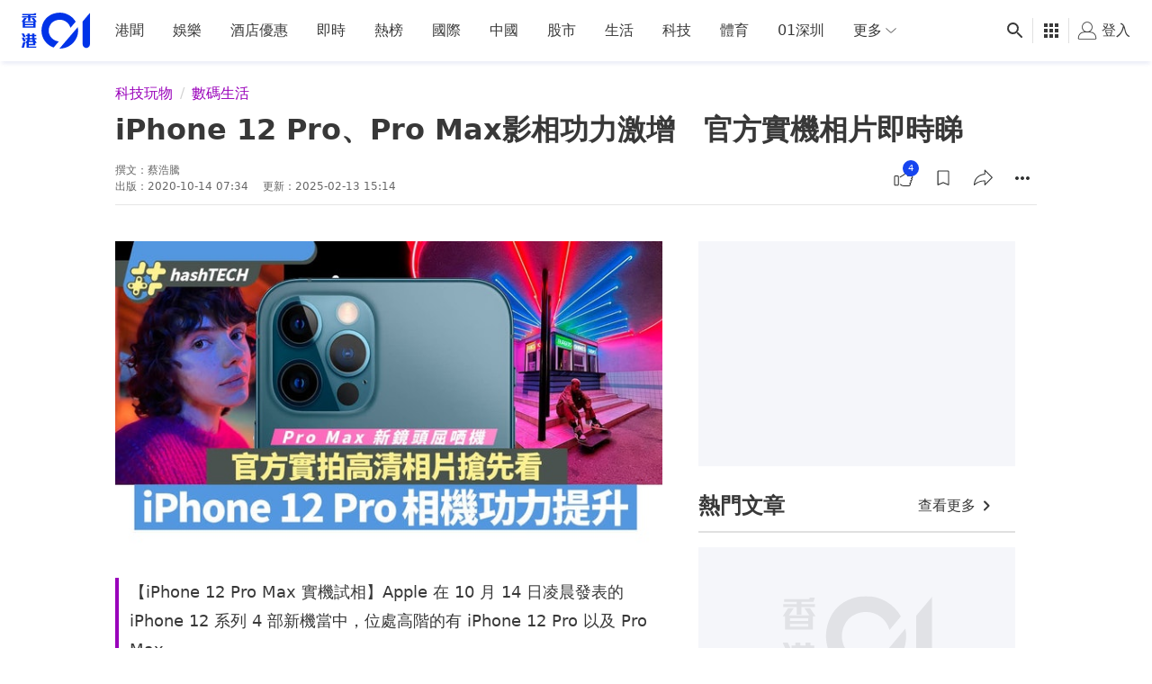

--- FILE ---
content_type: text/html; charset=utf-8
request_url: https://www.google.com/recaptcha/api2/aframe
body_size: 182
content:
<!DOCTYPE HTML><html><head><meta http-equiv="content-type" content="text/html; charset=UTF-8"></head><body><script nonce="Wa_KKozkuz-gove-m9KFxQ">/** Anti-fraud and anti-abuse applications only. See google.com/recaptcha */ try{var clients={'sodar':'https://pagead2.googlesyndication.com/pagead/sodar?'};window.addEventListener("message",function(a){try{if(a.source===window.parent){var b=JSON.parse(a.data);var c=clients[b['id']];if(c){var d=document.createElement('img');d.src=c+b['params']+'&rc='+(localStorage.getItem("rc::a")?sessionStorage.getItem("rc::b"):"");window.document.body.appendChild(d);sessionStorage.setItem("rc::e",parseInt(sessionStorage.getItem("rc::e")||0)+1);localStorage.setItem("rc::h",'1770131173021');}}}catch(b){}});window.parent.postMessage("_grecaptcha_ready", "*");}catch(b){}</script></body></html>

--- FILE ---
content_type: text/javascript; charset=utf-8
request_url: https://app.link/_r?sdk=web2.86.5&branch_key=key_live_poEGVC3LB6uIm5ULkG5jncmktBc9WVaN&callback=branch_callback__0
body_size: 69
content:
/**/ typeof branch_callback__0 === 'function' && branch_callback__0("1547249123730745121");

--- FILE ---
content_type: text/javascript
request_url: https://www.hk01.com/_next/static/chunks/847-0b71a37895603e43.js
body_size: 4191
content:
(self.webpackChunk_N_E=self.webpackChunk_N_E||[]).push([[847],{49597:function(e,t,r){"use strict";r.d(t,{W:function(){return n}});let n=7},24409:function(e,t,r){"use strict";r.d(t,{e:function(){return n}});let n={articleFullWidthLG:"640px",articleFullWidthMD:"680px",fullWidth:"100vw",homeSlider:"920px",leftImageList2:"50vw",leftImageList3:"30vw",slider:"1024px",templateATopBanner:"820px",threeColumns:"400px",tvList:"820px",twoColumns:"50vw"}},15381:function(e,t,r){var n=r(29857)(function(e,t){return null==t||t!=t?e:t});e.exports=n},75407:function(e,t,r){var n=r(29857)(function(e,t){for(var r={},n={},i=0,s=e.length;i<s;)n[e[i]]=1,i+=1;for(var c in t)n.hasOwnProperty(c)||(r[c]=t[c]);return r});e.exports=n},90216:function(e,t,r){var n=r(76203),i=r(62320),s=r(15381),c=n(function(e,t,r){return s(e,i(t,r))});e.exports=c},80831:function(e,t,r){var n=r(29857)(r(21501));e.exports=n},58463:function(e,t,r){var n=r(76203),i=r(15381),s=r(80831),c=n(function(e,t,r){return i(e,s(t,r))});e.exports=c},82895:function(e,t,r){"use strict";r.d(t,{g:function(){return a.g}});var n=r(8307),i=r(79351),s=r.n(i),c=r(4730),o=r(67294),a=r(28343),l=r(27295),u=r(85893);let d=["autoIncreaseFetchKey","children","userReactionsFetchKey"];function f(e,t){var r=Object.keys(e);if(Object.getOwnPropertySymbols){var n=Object.getOwnPropertySymbols(e);t&&(n=n.filter(function(t){return Object.getOwnPropertyDescriptor(e,t).enumerable})),r.push.apply(r,n)}return r}function p(e){for(var t=1;t<arguments.length;t++){var r=null!=arguments[t]?arguments[t]:{};t%2?f(Object(r),!0).forEach(function(t){(0,n.Z)(e,t,r[t])}):Object.getOwnPropertyDescriptors?Object.defineProperties(e,Object.getOwnPropertyDescriptors(r)):f(Object(r)).forEach(function(t){Object.defineProperty(e,t,Object.getOwnPropertyDescriptor(r,t))})}return e}t.Z=e=>{let{autoIncreaseFetchKey:t,children:r,userReactionsFetchKey:n}=e,i=(0,c.Z)(e,d),{0:f,1:h}=(0,o.useState)(0);return(0,o.useEffect)(()=>{let e=e=>{s()(e.target?.closest?.(`.${l.S.PREVENT_CONTEXT_MENU}`))||e.preventDefault?.()};return document.addEventListener("contextmenu",e),()=>{document.removeEventListener("contextmenu",e)}},[]),(0,u.jsx)(a.fO.Provider,{value:p(p({},i),{},{autoIncreaseFetchKey:t,setFetchKeyCount:h,userReactionsFetchKey:n&&t?`${n}::${f}`:n}),children:r})}},66014:function(e,t,r){"use strict";var n=r(8307),i=r(80831),s=r.n(i),c=r(75407),o=r.n(c),a=r(11163),l=r(67294),u=r(76825);function d(e,t){var r=Object.keys(e);if(Object.getOwnPropertySymbols){var n=Object.getOwnPropertySymbols(e);t&&(n=n.filter(function(t){return Object.getOwnPropertyDescriptor(e,t).enumerable})),r.push.apply(r,n)}return r}function f(e){for(var t=1;t<arguments.length;t++){var r=null!=arguments[t]?arguments[t]:{};t%2?d(Object(r),!0).forEach(function(t){(0,n.Z)(e,t,r[t])}):Object.getOwnPropertyDescriptors?Object.defineProperties(e,Object.getOwnPropertyDescriptors(r)):d(Object(r)).forEach(function(t){Object.defineProperty(e,t,Object.getOwnPropertyDescriptor(r,t))})}return e}let{getLastInfiniteData:p,removeLastInfiniteData:h,updateLastInfiniteData:m}=r(55027),g={category:u.b$,hot:u.uL,recommend:u.YO,tag:u.jb,zone:u.Gl,zoneIssue:u.CI};t.Z=(e,t)=>{let r=(0,l.useRef)(0),{0:n,1:i}=(0,l.useState)(!1),{asPath:c,query:u,route:d}=(0,a.useRouter)(),v={items:e?.items||[],nextOffset:e?.nextOffset??null},{0:O,1:b}=(0,l.useState)(v),y=(0,l.useRef)(O);y.current=O,(0,l.useEffect)(()=>{let e=p(),t=Date.now();if(e?.asPath!==c||t-e?.timestamp>6e5)h();else{let t=o()(["asPath","timestamp"],e);b(t),y.current=t}},[]);let x=d.slice(1),j=c.split("?")[0].slice(1),E=s()(`${x}Id`,u)??s()(`${j}Id`,u),_=t?.apiFn??g[x]??g[j],w=f(f({},t?.apiFnArg??{id:E}),{},{offset:O.nextOffset}),S=async()=>{if(n)return;i(!0);let e=Date.now();r.current+=1;let{items:t,nextOffset:s}=await _(w),o={items:[...y.current.items,...t.map(e=>f({_loadCount:r.current},e))],nextOffset:s};b(o),y.current=o,i(!1),m(f(f({},o),{},{asPath:c,timestamp:e}))};return{isFetching:n,items:O.items,loadMore:S,nextOffset:O.nextOffset}}},52155:function(e,t,r){"use strict";var n,i,s,c;r.d(t,{Fh:function(){return l},eT:function(){return a},jp:function(){return u},zi:function(){return o}});let o=((n={}).BIG_IMAGE="bigImage",n.SMALL_IMAGE="smallImage",n),a=((i={}).ARTICLE="article",i.GALLERY="gallery",i.INLINE_VIDEO="inlinevideo",i.ISSUE="issue",i.VIDEO="video",i.VIDEO_STORY="videostory",i),l=((s={}).ARTICLE="article",s.ISSUE="issue",s),u=((c={}).SELF_HOST_VIDEO="self_host_video",c.YOUTUBE="youtube",c)},4753:function(e,t,r){"use strict";r.d(t,{C:function(){return i}});var n=r(52155);let i=e=>{if(e?.type===2)return n.eT.ISSUE;let t=e?.data?.type;return t===n.eT.VIDEO_STORY?n.eT.VIDEO_STORY:"photostory"===t?n.eT.GALLERY:e?.data?.video?n.eT.VIDEO:n.eT.ARTICLE}},81386:function(e,t,r){"use strict";r.d(t,{S:function(){return u}});var n=r(67294),i=Object.defineProperty,s=new Map,c=new WeakMap,o=0,a=void 0;n.Component;var l=r(85893);let u=({children:e,className:t,hasMore:r,loader:i,loadMore:u,threshold:d=0})=>{let{inView:f,ref:p}=function({threshold:e,delay:t,trackVisibility:r,rootMargin:i,root:l,triggerOnce:u,skip:d,initialInView:f,fallbackInView:p,onChange:h}={}){var m;let[g,v]=n.useState(null),O=n.useRef(h),[b,y]=n.useState({inView:!!f,entry:void 0});O.current=h,n.useEffect(()=>{let n;if(!d&&g)return n=function(e,t,r={},n=a){if(void 0===window.IntersectionObserver&&void 0!==n){let i=e.getBoundingClientRect();return t(n,{isIntersecting:n,target:e,intersectionRatio:"number"==typeof r.threshold?r.threshold:0,time:0,boundingClientRect:i,intersectionRect:i,rootBounds:i}),()=>{}}let{id:i,observer:l,elements:u}=function(e){let t=Object.keys(e).sort().filter(t=>void 0!==e[t]).map(t=>{var r;return`${t}_${"root"===t?(r=e.root)?(c.has(r)||(o+=1,c.set(r,o.toString())),c.get(r)):"0":e[t]}`}).toString(),r=s.get(t);if(!r){let n;let i=new Map,c=new IntersectionObserver(t=>{t.forEach(t=>{var r;let s=t.isIntersecting&&n.some(e=>t.intersectionRatio>=e);e.trackVisibility&&void 0===t.isVisible&&(t.isVisible=s),null==(r=i.get(t.target))||r.forEach(e=>{e(s,t)})})},e);n=c.thresholds||(Array.isArray(e.threshold)?e.threshold:[e.threshold||0]),r={id:t,observer:c,elements:i},s.set(t,r)}return r}(r),d=u.get(e)||[];return u.has(e)||u.set(e,d),d.push(t),l.observe(e),function(){d.splice(d.indexOf(t),1),0===d.length&&(u.delete(e),l.unobserve(e)),0===u.size&&(l.disconnect(),s.delete(i))}}(g,(e,t)=>{y({inView:e,entry:t}),O.current&&O.current(e,t),t.isIntersecting&&u&&n&&(n(),n=void 0)},{root:l,rootMargin:i,threshold:e,trackVisibility:r,delay:t},p),()=>{n&&n()}},[Array.isArray(e)?e.toString():e,g,l,i,u,d,r,p,t]);let x=null==(m=b.entry)?void 0:m.target,j=n.useRef(void 0);g||!x||u||d||j.current===x||(j.current=x,y({inView:!!f,entry:void 0}));let E=[v,b.inView,b.entry];return E.ref=E[0],E.inView=E[1],E.entry=E[2],E}({rootMargin:`${d}px 0px`,threshold:0});return(0,n.useEffect)(()=>{r&&f&&r&&u()},[f,r,u]),(0,l.jsxs)("div",{className:t,children:[e,r&&i,(0,l.jsx)("div",{ref:p})]})}},34507:function(e,t,r){"use strict";r(67294);var n=r(10249),i=r(85893);t.Z=()=>(0,i.jsx)("div",{className:"flex justify-center py-6",children:(0,i.jsx)(n.Z,{className:"size-8 text-black-40 opacity-30 [&_svg]:w-full"})},"loader1")},70771:function(e,t,r){"use strict";var n=r(8307),i=r(93967),s=r.n(i),c=r(67294),o=r(49597),a=r(24409),l=r(97996),u=r(14067),d=r(77185),f=r(34745),p=r(17312),h=r(14476),m=r(52155),g=r(4753),v=r(90715),O=r(6322),b=r(1450),y=r(99353),x=r(76978),j=r(85893);function E(e,t){var r=Object.keys(e);if(Object.getOwnPropertySymbols){var n=Object.getOwnPropertySymbols(e);t&&(n=n.filter(function(t){return Object.getOwnPropertyDescriptor(e,t).enumerable})),r.push.apply(r,n)}return r}function _(e){for(var t=1;t<arguments.length;t++){var r=null!=arguments[t]?arguments[t]:{};t%2?E(Object(r),!0).forEach(function(t){(0,n.Z)(e,t,r[t])}):Object.getOwnPropertyDescriptors?Object.defineProperties(e,Object.getOwnPropertyDescriptors(r)):E(Object(r)).forEach(function(t){Object.defineProperty(e,t,Object.getOwnPropertyDescriptor(r,t))})}return e}let w=e=>[m.eT.GALLERY,m.eT.ISSUE,m.eT.VIDEO_STORY].includes((0,g.C)(e)),S=e=>w(e[0])?1:2,I=(e,t)=>({button:"card_content",category:e.data.mainCategory,item_id:e.id,item_position:t,item_source:"media_cms",item_type:(0,g.C)(e),target_url:(0,x.H9)(e.data.publishUrl)});t.Z=({index:e,items:t})=>{let r=S(t),n=t.slice(0,r),i=t.slice(r),m=(0,b.Z)(),{adSetting:g}=(0,c.useContext)(u.Z),{slots:x,targeting:E}=g,{isDesktopOrWider:w,isMobile:L,isTabletOrWider:D}=(0,y.F)(),R=0===e?d.X.LREC_1:1===e?d.X.LREC_2:d.X.LREC_3,P=0===e?d.X.LEADERBOARD:1===e?d.X.LEADERBOARD_2:d.X.LEADERBOARD_3;return(0,j.jsxs)("section",{className:"list-section",children:[(0,j.jsx)("div",{className:"section-group__highlight",children:n.map((t,n)=>{let i=I(t,e*o.W+n+1);return(0,j.jsxs)(O.Z,{value:{clickTracker:{data:i,event:p.zW[`${m}_CLICK`]},viewTracker:{data:i,event:p.zW[`${m}_REACH`]}},children:[(0,j.jsx)(h.Z,{className:s()("content-card--highlight",r>1?"section-group__highlight-card--multiple":"section-group__highlight-card--single"),item:t,srcSetSizes:`(min-width: ${v.Breakpoint.MD}px) ${a.e.twoColumns}, ${a.e.fullWidth}`}),0===n&&L&&(0,f.xS)(x,R)&&(0,j.jsx)("div",{className:"section-group__highlight-ad w-full md:hidden",children:(0,j.jsx)(l.Z,{className:"flex justify-center",disableWrapper:!0,lazy:!1,slots:x,slotType:R,targeting:E})})]},t.id)})}),(0,j.jsx)("div",_(_({className:"section-group__normal"},0===e&&{"data-ads-anchor":"outstream"}),{},{children:i.map((t,n)=>{let i=I(t,e*o.W+r+n+1);return(0,j.jsx)(O.Z,{value:{clickTracker:{data:i,event:p.zW[`${m}_CLICK`]},viewTracker:{data:i,event:p.zW[`${m}_REACH`]}},children:(0,j.jsx)(h.Z,{item:t,srcSetSizes:`(min-width: ${v.Breakpoint.LG}px) ${a.e.leftImageList3}, (min-width: ${v.Breakpoint.MD}px) ${a.e.leftImageList2}, ${a.e.fullWidth}`},t.id)},t.id)})})),(0,j.jsx)("div",{className:"relative hidden lg:block",children:w&&(0,f.xS)(x,R)&&(0,j.jsx)("div",{className:"sticky top-navBarDesktop",children:(0,j.jsx)(l.Z,{className:"flex justify-center",disableWrapper:!0,lazy:!1,slots:x,slotType:R,targeting:E})})}),(0,j.jsx)("div",{className:"section-group__ad-bottom hidden md:block",children:D&&(0,f.xS)(x,P)&&(0,j.jsx)(l.Z,{className:"flex justify-center",disableWrapper:!0,lazy:!1,slots:x,slotType:P,targeting:E})})]})}},65984:function(e,t,r){"use strict";r.d(t,{Z:function(){return a}});var n=r(93967),i=r.n(n);r(67294);var s=r(85893),c=({bgSrc:e,description:t,title:r})=>(0,s.jsxs)("div",{className:"relative",children:[(0,s.jsx)("div",{className:"absolute right-0 z-0 h-[70px] w-3/4 md:h-full md:w-2/3",children:(0,s.jsx)("div",{className:"top-bg__image-main",style:{"--bg-img":`url(${e})`}})}),(0,s.jsxs)("div",{className:"top-bg__section-header relative z-10",children:[(0,s.jsx)("h1",{className:"mb-1 pt-15 text-2xl font-semibold text-black-78 md:pt-10 lg:mb-2 lg:text-[32px]",children:r}),(0,s.jsx)("p",{className:"mb-5 pb-5",children:t})]})]}),o=r(48507),a=({ad:e,breadcrumbList:t,children:r,className:n,description:a,isLoading:l,metadata:u,skeletonMode:d,title:f,topBannerSrc:p})=>(0,s.jsx)(o.Z,{className:i()("page__layout--default",n),ad:e,breadcrumbList:t,isLoading:l,metadata:u,skeletonMode:d,children:(0,s.jsxs)("div",{className:"cmp-page-grid px-3 md:px-4 lg:px-7",children:[(0,s.jsx)(c,{bgSrc:p,description:a,title:f}),r]})})},90715:function(e){e.exports={Breakpoint:{LG:1024,MD:660,SM:0,XL:1280}}}}]);
//# sourceMappingURL=847-0b71a37895603e43.js.map

--- FILE ---
content_type: application/javascript; charset=utf-8
request_url: https://fundingchoicesmessages.google.com/f/AGSKWxUIB-X-OoKeIw-bKHxQVX6YiF0CINqKjFcm4kxesrWtdY2fa2dJcMcUu64G6uS0_F0eX4XpnZM5AfzOxLC_FccDA9S0TIYqMo5eewcqiVDMY97cA3_wl2UAmDP-kBKe2OfT5H6bPPiHU_J2JkoKlbkuJy68LrxYS-HG8nNndE-KfUs6XQIRVZtgLkS3/_/zalando-ad-_text_ads./valueclick./img-advert-/doubleclick.aspx
body_size: -1284
content:
window['87ac7a04-5dc9-4522-8c0a-2534bf9a948a'] = true;